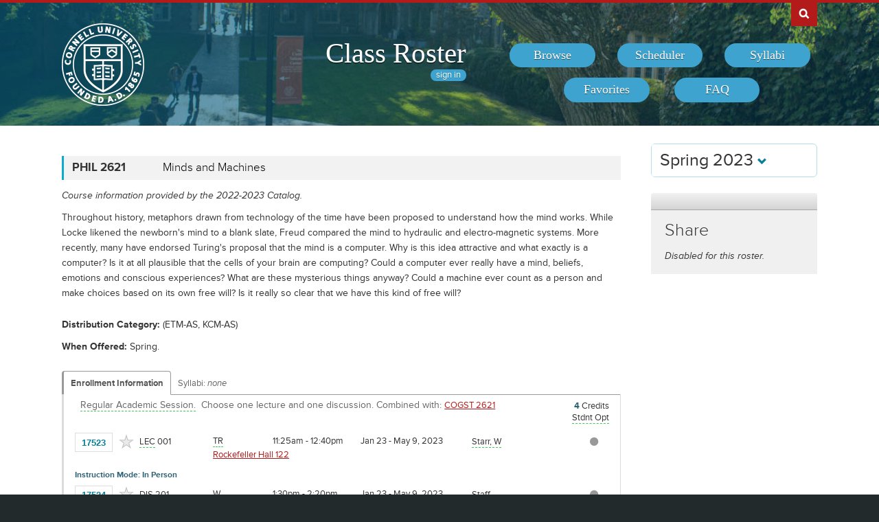

--- FILE ---
content_type: text/html; charset=UTF-8
request_url: https://classes.cornell.edu/browse/roster/SP23/class/PHIL/2621
body_size: 6476
content:
<!DOCTYPE html>
<html lang="en">
<head>
    <meta charset="UTF-8">
    <meta http-equiv="X-UA-Compatible" content="IE=edge,chrome=1">
    <meta name="viewport" content="width=device-width, initial-scale=1, maximum-scale=5">
    <title>Class Roster  - Spring 2023 - PHIL 2621</title>
    <meta property="og:image" content="/images/project/cuseal_full_red240.png">
    <meta name="twitter:image" content="/images/project/cuseal_full_red240.png">
    <meta name="twitter:card" content="summary">
    <meta name="application-name" content="Class Roster">
    <meta name="author" content="Cornell University, Office of the University Registrar">
    <meta name="copyright" content="Cornell University">
<meta property="og:title" content="Spring 2023 - PHIL 2621" />
<meta property="og:description" content="Throughout history, metaphors drawn from technology of the time have been proposed to understand how the mind works. While Locke likened the newborn&#039;s mind to a blank slate, Freud compared the mind to hydraulic and electro-magnetic systems. More recently, many have endorsed Turing&#039;s proposal that the mind is a computer. Why is this idea attractive and what exactly is a computer? Is it at all plausible that the cells of your brain are computing? Could a computer ever really have a mind, beliefs, emotions and conscious experiences? What are these mysterious things anyway? Could a machine ever count as a person and make choices based on its own free will? Is it really so clear that we have this kind of free will?" />
<meta name="twitter:title" content="Spring 2023 - PHIL 2621" />
<meta name="twitter:description" content="Throughout history, metaphors drawn from technology of the time have been proposed to understand how the mind works. While Locke likened the newborn&#039;s mind to a blank slate, Freud compared the mind to hydraulic and electro-magnetic systems. More recently, many have endorsed Turing&#039;s proposal that the mind is a computer. Why is this idea attractive and what exactly is a computer? Is it at all plausible that the cells of your brain are computing? Could a computer ever really have a mind, beliefs, emotions and conscious experiences? What are these mysterious things anyway? Could a machine ever count as a person and make choices based on its own free will? Is it really so clear that we have this kind of free will?" />
<meta name="description" content="Spring 2023 - PHIL 2621 - Throughout history, metaphors drawn from technology of the time have been proposed to understand how the mind works. While Locke likened the newborn&#039;s mind to a blank slate, Freud compared the mind to hydraulic and electro-magnetic systems. More recently, many have endorsed Turing&#039;s proposal that the mind is a computer. Why is this idea attractive and what exactly is a computer? Is it at all plausible that the cells of your brain are computing? Could a computer ever really have a mind, beliefs, emotions and conscious experiences? What are these mysterious things anyway? Could a machine ever count as a person and make choices based on its own free will? Is it really so clear that we have this kind of free will?" />
    <link rel="canonical" href="https://classes.cornell.edu/browse/roster/SP23/class/PHIL/2621" />
    <link rel="icon" type="image/x-icon" href="/images/favicon.ico">
    <link rel="stylesheet" type="text/css" media="all" href="/build//browse.4cc01578.css">
    <link rel="stylesheet" media="all" href="/third-party/select2-3.5.4/select2.css">
    <link rel="stylesheet" type="text/css" media="screen" href="/bundles/cusascommon/css/components.css">
    <script src="/dynamic-assets/SP23/RosterSharedConfig.js"></script>
    <script src="/build//runtime.16f8e42f.js"></script>
    <script src="/build//browse.eb08ceab.js"></script>
    <script src="/build/static/ClassRoster.abd8369e.js"></script>
    <script src="//use.typekit.net/fdu1kkn.js"></script>
    <script>
    try{Typekit.load();}catch(e){}
    var rosterLanding = false;
    var rosterUserLoggedIn = false;
    var rosterFavorites = [];
    var rosterTokens = { 'announcement': 'a', 'favorites': 'f' };
    var rosterSkipAnnouncements = false;

                        var rosterActive = {"slug":"SP23","isDefaultRoster":false,"strm":"2839","termBeginDttm":"2023-01-23T00:00:00-05:00","termEndDttm":"2023-05-20T00:00:00-04:00","descr":"Spring 2023","descrshort":"2023SP","defaultSessionCode":"1","defaultSessionBeginDttm":null,"defaultSessionEndDttm":null,"defaultCampus":"MAIN","defaultLocation":"ITH","defaultInstructionMode":"CT","includedCrseAttr":[],"sharing":false,"archiveMode":true,"superArchiveMode":false,"showFacility":"Y","syllabiFrozenMode":true,"schedulerEnabled":true,"syllabiEnabled":true,"refreshEnabled":false,"capRefreshEnabled":false,"classMaterialSupport":"N","classMaterialAutoAction":"0","lastModifiedDttm":"2025-10-31T08:58:00-04:00","version":{"status":"COMPLETE","referenceDttm":"2023-06-07T20:54:13-04:00","catalogDttm":"2023-06-07T19:14:05-04:00","descriptionSource":"CATALOG","showCatalogNote":true,"catalogCourseNote":null,"catalog":{"id":10,"descrshort":"COS 22-23","descr":"Courses of Study 2022-2023","acalogCatalogId":52,"version":{"status":"COMPLETE","startDttm":"2024-01-16T19:06:59-05:00","stopDttm":"2024-01-16T19:30:35-05:00"}}},"enrlDttm":"2023-06-08T12:11:36-04:00","plannerDttm":"2023-06-08T12:11:36-04:00","lastRefreshedDttm":"2023-06-07T20:57:58-04:00"};
    var rosterUrls = {'signIn': '/sign-in?returnUrl=/browse/roster/SP23/class/PHIL/2621',
                      'userData': '/browse/roster/SP23/user-data?currentPath=/browse/roster/ROSTER-REPLACE'
    };
    (function(i,s,o,g,r,a,m){i['GoogleAnalyticsObject']=r;i[r]=i[r]||function(){
        (i[r].q=i[r].q||[]).push(arguments)},i[r].l=1*new Date();a=s.createElement(o),
        m=s.getElementsByTagName(o)[0];a.async=1;a.src=g;m.parentNode.insertBefore(a,m)
        })(window,document,'script','//www.google-analytics.com/analytics.js','ga');
    ga('create', 'UA-54522258-1', 'auto');
    ga('require', 'linkid', 'linkid.js');
    ga('require', 'displayfeatures');
    ga('set', 'anonymizeIp', true);
    ga('set', 'dimension1', rosterActive.descr);
    </script>
</head>
<body class="roster flexible">
<nav id="skipnav" aria-label="Shortcuts">
    <a href="#aria-main" class="skip-link" tabindex="1">Skip to main content</a>
</nav>
<div id="search-box"><div id="search-box-wrap"><div id="search-box-content">
    <div id="cu-search" class="options" role="search" aria-label="Search cornell.edu">
        <form action="https://www.cornell.edu/search/">
            <div id="search-form">
                <label for="search-form-query">Search Cornell</label>
                <input type="text" id="search-form-query" name="q" value="" size="30">
                <input type="submit" id="search-form-submit" class="dropshadow" name="btnG" value="go">
            </div>
        </form>
    </div>
</div></div></div>

<div id="cu-identity" role="banner">
    <div id="cu-identity-content">
        <div>
            <div id="extras-button">
                <p><a href="#navigation">Extras</a></p>
            </div>
            <div id="search-button"><p><a href="#search-form">Search Cornell</a></p></div><hr>
            <div id="cu-seal"><a href="http://www.cornell.edu/"><img src="/images/project/cuseal_full_white240.png" alt="Cornell University" width="120" height="120"></a></div>

            <div id="navigation">
                <div id="titles">
                                            <h1><a href="/browse/roster/SP23">Class Roster</a></h1>
                    
                    <span id="authn-toggler"></span>
                </div>

                <h2><em>Section Menu</em></h2>
                <ul id="aria-main-nav" class="menu" role="menu" aria-label="(Main Navigation)">
                                    <li class="browse first"><a href="/browse/roster/SP23" role="menuitem"><span>Browse</span></a></li>
                    <li class="scheduler"><a href="/scheduler/roster/SP23" role="menuitem"><span>Scheduler</span></a></li>
                    <li class="syllabi"><a href="/syllabi-select/roster/SP23" role="menuitem"><span>Syllabi</span></a></li>
                    <li class="favorites"><a href="/favorites/roster/SP23" role="menuitem"><span>Favorites</span></a></li>
                    <li class="faq"><a href="/content/SP23/faq" role="menuitem"><span>FAQ</span></a></li>
                                    <li class="mobile-toggle"><a href="#aria-main-nav" aria-label="(Main Navigation)" role="menuitem"><span>Toggle Navigation</span></a></li>
                </ul>

            </div>
        </div>
    </div>
</div>
<div id="wrap" role="main" class="home">
    <div id="content-wrap">
        <div id="content">
            <div class="container" id="main">

                <div id="secondary-nav">
                                    <div id="term">
                                                <div class="academic-term dropdown">
                            <button class="btn btn-default dropdown-toggle" type="button" id="rosterDropdownMenu" data-toggle="dropdown" style="font-size:1.8em;">
                            Spring 2023
                            <span class="glyphicon glyphicon-chevron-down"></span>
                            </button>
                            <ul class="dropdown-menu" role="menu" aria-labelledby="rosterDropdownMenu" id="roster-list">
                                                                <li role="presentation">
                                                                <a role="menuitem" tabindex="-1" href="/browse/roster/SP26" data-toggle="tooltip" data-placement="top" data-original-title="2923">Spring 2026</a>
                                                                </li>
                                                            <li role="presentation">
                                                                <a role="menuitem" tabindex="-1" href="/browse/roster/WI26" data-toggle="tooltip" data-placement="top" data-original-title="2916">Winter 2026</a>
                                                                </li>
                                                            <li role="presentation">
                                                                <a role="menuitem" tabindex="-1" href="/browse/roster/FA25" data-toggle="tooltip" data-placement="top" data-original-title="2909">Fall 2025</a>
                                                                </li>
                                                            <li role="presentation">
                                                                <a role="menuitem" tabindex="-1" href="/browse/roster/SU25" data-toggle="tooltip" data-placement="top" data-original-title="2902">Summer 2025</a>
                                                                </li>
                                                            <li role="presentation" class="divider"></li>
                                <li role="presentation">
                                    <a role="menuitem" tabindex="-1" href="/browse/archived-rosters" data-toggle="tooltip" data-placement="top" data-original-title="Archived">Archived Rosters</a>
                                </li>
                            </ul>
                        </div>
                                            </div>
                                                <a id="mobile-omni-top" href="#wrap"><span>Back to Top</span></a>
                                    </div>

                <div id="main-body">
<!--[if lte IE 9]>
<div class="alert alert-danger" role="alert">For the best Class Roster experience, please use a modern browser, such as Chrome, Safari, Firefox, Edge, or IE11+.</div>
<![endif]-->
                    <div id="roster-alerts"></div>
                    <div id="roster-announcements"></div>
                    <div id="search-refresh" aria-live="polite">

    <h1 id="aria-main" class="sr-only">PHIL 2621</h1>
    

<script>
$(function() {
    $('[data-toggle="popover"]').popover({trigger: 'hover', placement: 'top', sanitize: false}); // html: false by default
});
</script>



<div class="print-version-info">
  <h4>Last Updated</h4>
  <ul class="square"><li>Schedule of Classes - June 7, 2023 8:54PM EDT</li><li>Course Catalog - June 7, 2023 7:14PM EDT</li></ul>
</div>

<h2 class="sans hidden">Classes</h2>

<div class="class-listing">


  <div id="waypoint-marker"></div>

    <div class="node" data-subject="" data-catalog-nbr="" data-crse-id="" data-crse-offer-nbr="" data-index="0"></div>


    <div class="node" role="region" aria-label="Course PHIL 2621" data-roster-slug="SP23" data-subject="PHIL" data-catalog-nbr="2621" data-crse-id="364457" data-crse-offer-nbr="1" data-index="1">
  <h3 class="sans" id="head-PHIL-2621">
    <a class="anchor" id="PHIL2621"></a>

    <div class="title-subjectcode">PHIL 2621</div>
    <div class="title-coursedescr"><a id="dtitle-PHIL2621" aria-label="PHIL 2621 - Minds and Machines" href="/browse/roster/SP23/class/PHIL/2621">Minds and Machines</a></div>

        <div class="clearfix"></div>
  </h3>

 <div id="shPHIL2621" class="share-target"></div>

  <h4 class="hidden">Course Description</h4>
   <!-- if showAllFields -->

    <p class="catalog-note">Course information provided by the 2022-2023 Catalog.
        </p>
    <p class="catalog-descr">
            Throughout history, metaphors drawn from technology of the time have been proposed to understand how the mind works. While Locke likened the newborn's mind to a blank slate, Freud compared the mind to hydraulic and electro-magnetic systems. More recently, many have endorsed Turing's proposal that the mind is a computer. Why is this idea attractive and what exactly is a computer? Is it at all plausible that the cells of your brain are computing? Could a computer ever really have a mind, beliefs, emotions and conscious experiences? What are these mysterious things anyway? Could a machine ever count as a person and make choices based on its own free will? Is it really so clear that we have this kind of free will?
        </p><br />


<p><span class="catalog-distr"><span class="catalog-prompt">Distribution Category</span> (ETM-AS, KCM-AS)</span></p>

   <p><span class="catalog-when-offered"><span class="catalog-prompt">When Offered</span> Spring.</span></p>


  <p class="sections-toggle">
    <a class="sections-toggler" href="#">View Enrollment Information</a>
  </p>

  
  <div class="sections" style="margin-top: 1.5rem;">

      <div class="enrlgrp">
      <div class="enrlgrp-header ">
        <button type="button" class="btn-link enrlgrp-details tab active" aria-label="Displays enrollment information for these components"
          data-tab="details" data-subject="PHIL" data-catalogNbr="2621">Enrollment Information</button>
                <div class="enrlgrp-syllabi" aria-label="Opens links to any syllabi in a dialog box">Syllabi:
                      <em>none</em>
                  </div>
        <div class="clearfix"></div>
      </div>
      <div class="group heavy-left">

          <ul class="enroll-header">
            <li class="enroll-info"><p class="heading">&nbsp;
          <em class="tooltip-iws" data-toggle="popover" data-content="01/23/2023 - 05/20/2023 unless otherwise indicated.">Regular Academic Session.</em>&nbsp;
                  <em>Choose one lecture and  one discussion. </em>
                          <em>
          Combined with:
          <a href="/browse/roster/SP23/class/COGST/2621">COGST 2621</a>          </em>
                </p>
            </li>
            <li class="credit-info">
                <h5 class="hidden">Credits and Grading Basis</h5>
                <p><span class="credits"><span class="credit-val">4</span> Credits
                </span>
                <span class="tooltip-iws" data-toggle="popover" data-content="Letter or S/U grades"  title="Grading">Stdnt Opt<span class="hidden">(Letter or S/U grades)</span></span>
                </p>
            </li>
        </ul>

<ul class="section active-tab-details" style="position: relative;" aria-label="Class Section LEC 001">

  
      <li class="class-numbers">
        <h5 class="hidden">Class Number &amp; Section Details</h5>
        <p><strong class="tooltip-iws" data-toggle="popover" data-content="17523" title="Class Number">17523</strong>
        <span class="course-repeater">PHIL 2621&nbsp;&nbsp;</span>
        <em class="tooltip-iws" data-toggle="popover" data-content="Lecture" title="Component">LEC</em> 001
        <span class="favorite fav-17523"><a class="tooltip-iws" data-toggle="popover" data-content="Add to Favorites" aria-label="Add to Favorites" href="#" data-class-nbr="17523" data-ssr-component="LEC" data-section="001"></a></span>
            </p>
      </li>

      <li class="section-alt section-alt-details consent">&nbsp;      </li>
      <li class="section-alt section-alt-textbooks consent hidden">&nbsp;</li>

      <li class="meeting-pattern">
        <h5 class="hidden">Meeting Pattern</h5>
        <ul class="meetings  meetings-first">

      
      <li class="section-alt section-alt-details dates">
        <span class="pattern">
        <span class="pattern-only"><span class="tooltip-iws" data-toggle="popover" data-content="Tues &amp; Thurs">TR</span></span>
        <time class="time">11:25am - 12:40pm</time>        </span>
                              <a class="facility-search" href="http://www.cornell.edu/about/maps/?q=Rockefeller%20Hall#CUmap" target="_blank" rel="nofollow">Rockefeller Hall 122</a>
                                  </li>
      <li class="section-alt section-alt-details date-range">
          Jan 23 - May 9, 2023
                </li>

      <li class="instructors"><h5 class="hidden">Instructors</h5>
    <p><span class="tooltip-iws" data-toggle="popover" data-content="W. Starr (wbs56)">Starr, W</span></p>          </li>
    </ul>
           </li> 
      <li class="section-alt section-alt-details open-status" tabindex="0">
                    <span class="tooltip-iws open-status-open-archive-tt" data-toggle="popover" data-content="Open (archived)"><span class="fa fa-circle open-status-archive"></span></span>
            </li>

            <li class="section-alt section-alt-textbooks store-link-column hidden"></li>

    <li class="section-alt section-alt-textbooks section-textbooks hidden">
            <p style="padding-top: 3px; margin-bottom: 6px;">
      <strong class="text-muted">To be determined.</strong> There are currently no textbooks/materials listed, or no textbooks/materials
      required, for this section. Additional information may be found on the syllabus provided by your professor.
    </p>
        <div class="notes" style="margin-bottom: 6px;">
      <p>For the most current information about textbooks, including the timing and options for purchase, see the
      <a href="https://www.cornellstore.com/about-textbooks" target="_blank">Cornell Store</a>.</p>
    </div>
  </li> 
  <li class="section-alt section-alt-details notes" title="Additional Information">
    <h5 class="hidden">Additional Information</h5>
      <p><span class="instr-mode">Instruction Mode: In Person</span></p>
        </li>

</ul>
<div class="clear"></div>
<ul class="section active-tab-details" style="position: relative;" aria-label="Class Section DIS 201">

  
      <li class="class-numbers">
        <h5 class="hidden">Class Number &amp; Section Details</h5>
        <p><strong class="tooltip-iws" data-toggle="popover" data-content="17524" title="Class Number">17524</strong>
        <span class="course-repeater">PHIL 2621&nbsp;&nbsp;</span>
        <em class="tooltip-iws" data-toggle="popover" data-content="Discussion" title="Component">DIS</em> 201
        <span class="favorite fav-17524"><a class="tooltip-iws" data-toggle="popover" data-content="Add to Favorites" aria-label="Add to Favorites" href="#" data-class-nbr="17524" data-ssr-component="DIS" data-section="201"></a></span>
            </p>
      </li>

      <li class="section-alt section-alt-details consent">&nbsp;      </li>
      <li class="section-alt section-alt-textbooks consent hidden">&nbsp;</li>

      <li class="meeting-pattern">
        <h5 class="hidden">Meeting Pattern</h5>
        <ul class="meetings  meetings-first">

      
      <li class="section-alt section-alt-details dates">
        <span class="pattern">
        <span class="pattern-only"><span class="tooltip-iws" data-toggle="popover" data-content="Wed">W</span></span>
        <time class="time">1:30pm - 2:20pm</time>        </span>
                              <a class="facility-search" href="http://www.cornell.edu/about/maps/?q=Goldwin%20Smith%20Hall#CUmap" target="_blank" rel="nofollow">Goldwin Smith Hall G24</a>
                                  </li>
      <li class="section-alt section-alt-details date-range">
          Jan 23 - May 9, 2023
                </li>

      <li class="instructors"><h5 class="hidden">Instructors</h5>
    <p>Staff</p>
          </li>
    </ul>
           </li> 
      <li class="section-alt section-alt-details open-status" tabindex="0">
                    <span class="tooltip-iws open-status-open-archive-tt" data-toggle="popover" data-content="Open (archived)"><span class="fa fa-circle open-status-archive"></span></span>
            </li>

            <li class="section-alt section-alt-textbooks store-link-column hidden"></li>

    <li class="section-alt section-alt-textbooks section-textbooks hidden">
            <p style="padding-top: 3px; margin-bottom: 6px;">
      <strong class="text-muted">To be determined.</strong> There are currently no textbooks/materials listed, or no textbooks/materials
      required, for this section. Additional information may be found on the syllabus provided by your professor.
    </p>
        <div class="notes" style="margin-bottom: 6px;">
      <p>For the most current information about textbooks, including the timing and options for purchase, see the
      <a href="https://www.cornellstore.com/about-textbooks" target="_blank">Cornell Store</a>.</p>
    </div>
  </li> 
  <li class="section-alt section-alt-details notes" title="Additional Information">
    <h5 class="hidden">Additional Information</h5>
      <p><span class="instr-mode">Instruction Mode: In Person</span></p>
        </li>

</ul>
<div class="clear"></div>
<ul class="section active-tab-details" style="position: relative;" aria-label="Class Section DIS 202">

  
      <li class="class-numbers">
        <h5 class="hidden">Class Number &amp; Section Details</h5>
        <p><strong class="tooltip-iws" data-toggle="popover" data-content="17525" title="Class Number">17525</strong>
        <span class="course-repeater">PHIL 2621&nbsp;&nbsp;</span>
        <em class="tooltip-iws" data-toggle="popover" data-content="Discussion" title="Component">DIS</em> 202
        <span class="favorite fav-17525"><a class="tooltip-iws" data-toggle="popover" data-content="Add to Favorites" aria-label="Add to Favorites" href="#" data-class-nbr="17525" data-ssr-component="DIS" data-section="202"></a></span>
            </p>
      </li>

      <li class="section-alt section-alt-details consent">&nbsp;      </li>
      <li class="section-alt section-alt-textbooks consent hidden">&nbsp;</li>

      <li class="meeting-pattern">
        <h5 class="hidden">Meeting Pattern</h5>
        <ul class="meetings  meetings-first">

      
      <li class="section-alt section-alt-details dates">
        <span class="pattern">
        <span class="pattern-only"><span class="tooltip-iws" data-toggle="popover" data-content="Wed">W</span></span>
        <time class="time">2:40pm - 3:30pm</time>        </span>
                              <a class="facility-search" href="http://www.cornell.edu/about/maps/?q=Uris%20Hall#CUmap" target="_blank" rel="nofollow">Uris Hall 204</a>
                                  </li>
      <li class="section-alt section-alt-details date-range">
          Jan 23 - May 9, 2023
                </li>

      <li class="instructors"><h5 class="hidden">Instructors</h5>
    <p>Staff</p>
          </li>
    </ul>
           </li> 
      <li class="section-alt section-alt-details open-status" tabindex="0">
                    <span class="tooltip-iws open-status-open-archive-tt" data-toggle="popover" data-content="Open (archived)"><span class="fa fa-circle open-status-archive"></span></span>
            </li>

            <li class="section-alt section-alt-textbooks store-link-column hidden"></li>

    <li class="section-alt section-alt-textbooks section-textbooks hidden">
            <p style="padding-top: 3px; margin-bottom: 6px;">
      <strong class="text-muted">To be determined.</strong> There are currently no textbooks/materials listed, or no textbooks/materials
      required, for this section. Additional information may be found on the syllabus provided by your professor.
    </p>
        <div class="notes" style="margin-bottom: 6px;">
      <p>For the most current information about textbooks, including the timing and options for purchase, see the
      <a href="https://www.cornellstore.com/about-textbooks" target="_blank">Cornell Store</a>.</p>
    </div>
  </li> 
  <li class="section-alt section-alt-details notes" title="Additional Information">
    <h5 class="hidden">Additional Information</h5>
      <p><span class="instr-mode">Instruction Mode: In Person</span></p>
        </li>

</ul>
<div class="clear"></div>
<ul class="section active-tab-details" style="position: relative;" aria-label="Class Section DIS 203">

  
      <li class="class-numbers">
        <h5 class="hidden">Class Number &amp; Section Details</h5>
        <p><strong class="tooltip-iws" data-toggle="popover" data-content="17526" title="Class Number">17526</strong>
        <span class="course-repeater">PHIL 2621&nbsp;&nbsp;</span>
        <em class="tooltip-iws" data-toggle="popover" data-content="Discussion" title="Component">DIS</em> 203
        <span class="favorite fav-17526"><a class="tooltip-iws" data-toggle="popover" data-content="Add to Favorites" aria-label="Add to Favorites" href="#" data-class-nbr="17526" data-ssr-component="DIS" data-section="203"></a></span>
            </p>
      </li>

      <li class="section-alt section-alt-details consent">&nbsp;      </li>
      <li class="section-alt section-alt-textbooks consent hidden">&nbsp;</li>

      <li class="meeting-pattern">
        <h5 class="hidden">Meeting Pattern</h5>
        <ul class="meetings  meetings-first">

      
      <li class="section-alt section-alt-details dates">
        <span class="pattern">
        <span class="pattern-only"><span class="tooltip-iws" data-toggle="popover" data-content="Fri">F</span></span>
        <time class="time">12:25pm - 1:15pm</time>        </span>
                              <a class="facility-search" href="http://www.cornell.edu/about/maps/?q=Uris%20Hall#CUmap" target="_blank" rel="nofollow">Uris Hall 204</a>
                                  </li>
      <li class="section-alt section-alt-details date-range">
          Jan 23 - May 9, 2023
                </li>

      <li class="instructors"><h5 class="hidden">Instructors</h5>
    <p>Staff</p>
          </li>
    </ul>
           </li> 
      <li class="section-alt section-alt-details open-status" tabindex="0">
                    <span class="tooltip-iws open-status-open-archive-tt" data-toggle="popover" data-content="Open (archived)"><span class="fa fa-circle open-status-archive"></span></span>
            </li>

            <li class="section-alt section-alt-textbooks store-link-column hidden"></li>

    <li class="section-alt section-alt-textbooks section-textbooks hidden">
            <p style="padding-top: 3px; margin-bottom: 6px;">
      <strong class="text-muted">To be determined.</strong> There are currently no textbooks/materials listed, or no textbooks/materials
      required, for this section. Additional information may be found on the syllabus provided by your professor.
    </p>
        <div class="notes" style="margin-bottom: 6px;">
      <p>For the most current information about textbooks, including the timing and options for purchase, see the
      <a href="https://www.cornellstore.com/about-textbooks" target="_blank">Cornell Store</a>.</p>
    </div>
  </li> 
  <li class="section-alt section-alt-details notes" title="Additional Information">
    <h5 class="hidden">Additional Information</h5>
      <p><span class="instr-mode">Instruction Mode: In Person</span></p>
        </li>

</ul>
<div class="clear"></div>
       </div>
      <div class="clearfix"></div>
    </div>
         <div class="clearfix"></div>
  </div>
  <div class="node-footer" data-subject="PHIL" data-catalog-nbr="2621" data-crse-id="364457" data-crse-offer-nbr="1" data-index="1"></div>
</div>

</div>


                   </div>
                </div>

                                <div id="secondary" role="complementary">

    <h2 class="section sans">Share</h2>

            <p><em>Disabled for this roster.</em></p>
    
</div>

                <div id="browseSyllabiModal" class="modal fade" tabindex="-1" role="dialog" aria-labelledby="browseSyllabiModalLabel" aria-modal="true" aria-hidden="true">
                    <div class="modal-dialog">
                        <div class="modal-content">
                            <div class="modal-header">
                                <button type="button" class="close" data-dismiss="modal" aria-label="Close"><span aria-hidden="true">&times;</span></button>
                                <h2 class="modal-title" id="browseSyllabiModalLabel">Available Syllabi</h2>
                            </div>
                            <div class="modal-body" id="browseSyllabiModalDetails">
                            </div>
                            <div class="modal-footer">
                                <button type="button" class="btn btn-error" data-dismiss="modal">Close</button>
                            </div>
                        </div>
                    </div>
                </div>
            </div>            </div>     </div></div>
<div id="footer" role="contentinfo" aria-label="Footer">
    <div id="footer-content">
        <h2>About the Class Roster</h2>

        <div id="roster-footer-dynamic"></div>

        <p>The schedule of classes is maintained by the <a class="footer-link" href="https://registrar.cornell.edu/">Office of the University Registrar</a>.
            Current and future academic terms are updated <a class="footer-link" href="/browse/last-updated">daily</a>.
            Additional detail on Cornell University's diverse academic programs and resources can be found in the <a class="footer-link" href="https://catalog.cornell.edu/">Catalog</a>.
            Visit The Cornell Store for <a class="footer-link" href="https://www.cornellstore.com/about-textbooks" target="_blank">textbook information</a>.</p>

        <p>Please contact <a class="footer-link" href="mailto:coursenroll@cornell.edu">coursenroll@cornell.edu</a> with questions or feedback.</p>

        <p>If you have a disability and are having trouble accessing information on this website or need materials in an alternate format, contact <a class="footer-link" href="mailto:web-accessibility@cornell.edu">web-accessibility@cornell.edu</a> for assistance.</p>

        <p>With a founding principle of "... any person ... any study," Cornell is an <a class="footer-link" href="https://hr.cornell.edu/about/workplace-rights/equal-education-and-employment">equal opportunity employer and educator</a>.</p>

        <p><a class="footer-link" href="http://www.cornell.edu">Cornell University</a> &copy;2026</p>
    </div>
</div>
<script src="//s7.addthis.com/js/300/addthis_widget.js#pubid=ra-540f5b9a5201441d"></script>
<script>
$(function() {
    rosterInit();
});
</script>
<script>
  $(function() {
    new Clipboard('.btn-clipboard');
  });
</script>
</body>
</html>
